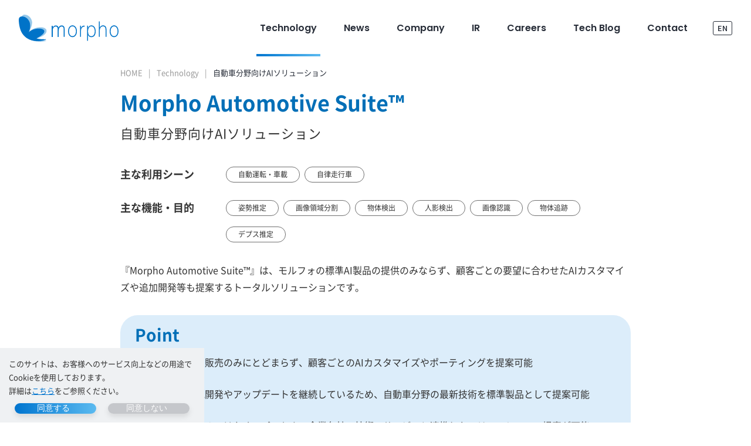

--- FILE ---
content_type: text/html; charset=UTF-8
request_url: https://www.morphoinc.com/technology/mas
body_size: 14802
content:
<!DOCTYPE html>

<html class="no-js" lang="ja">
	<head>
    <meta charset="utf-8">
    <meta name="viewport" content="width=device-width,initial-scale=1.0,minimum-scale=1.0,user-scalable=no">
    <meta http-equiv="X-UA-Compatible" content="IE=edge">
    <meta name="format-detection" content="telephone=no">
    <title>自動車分野向けAIソリューション | 技術・製品情報 | 株式会社モルフォ</title>
    <meta name="keywords" content="自動車分野向けAIソリューション,モルフォ,イメージングAI,画像処理技術,イメージングテクノロジー">
    <meta name="description" content="株式会社モルフォの 自動車分野向けAIソリューション ページです。モルフォは、高度なデジタル画像処理技術と最先端の人工知能（AI）／ディープラーニングが融合した「イメージングAI」で、社会のさまざまな分野に貢献していきます。">
    <link rel="shortcut icon" type="image/x-icon" href="/favicon.ico">
    <link rel="apple-touch-icon" href="/assets/images/common/singleicon.png">
		<link rel='dns-prefetch' href='//s.w.org' />
<link rel='stylesheet' id='wp-block-library-css'  href='https://www.morphoinc.com/zwj675qzb/wp-includes/css/dist/block-library/style.min.css?ver=5.5.17' media='all' />
<link rel='stylesheet' id='contact-form-7-css'  href='https://www.morphoinc.com/zwj675qzb/wp-content/plugins/contact-form-7/includes/css/styles.css?ver=5.3' media='all' />
<link rel='stylesheet' id='contact-form-7-confirm-css'  href='https://www.morphoinc.com/zwj675qzb/wp-content/plugins/contact-form-7-add-confirm/includes/css/styles.css?ver=5.1' media='all' />
<link rel='stylesheet' id='twentytwenty-style-css'  href='https://www.morphoinc.com/zwj675qzb/wp-content/themes/mopho/style.css?ver=20201102' media='all' />
<link rel='stylesheet' id='twentytwenty-print-style-css'  href='https://www.morphoinc.com/zwj675qzb/wp-content/themes/mopho/print.css?ver=20201102' media='print' />
<link rel='stylesheet' id='mw-wp-form-file-yubinbango-css'  href='https://www.morphoinc.com/zwj675qzb/wp-content/themes/mopho/css/yubinbango.css?ver=5.5.17' media='all' />
<script type='text/javascript' id='jquery-core-js-extra'>
/* <![CDATA[ */
var wpadcf7sl_public = {"ajaxurl":"https:\/\/www.morphoinc.com\/zwj675qzb\/wp-admin\/admin-ajax.php","nonce":"ce2bd73e07"};
/* ]]> */
</script>
<script type='text/javascript' src='https://www.morphoinc.com/zwj675qzb/wp-includes/js/jquery/jquery.js?ver=1.12.4-wp' id='jquery-core-js'></script>
<script type='text/javascript' id='mw-wp-form-file-yubinbango-js-extra'>
/* <![CDATA[ */
var Yubinbango = {"api_url":"https:\/\/www.morphoinc.com\/zwj675qzb\/wp-content\/themes\/mopho\/inc\/api_proxy.php"};
/* ]]> */
</script>
<script type='text/javascript' src='https://www.morphoinc.com/zwj675qzb/wp-content/themes/mopho/js/yubinbango.js?ver=5.5.17' id='mw-wp-form-file-yubinbango-js'></script>
<script type='text/javascript' src='https://www.morphoinc.com/zwj675qzb/wp-content/themes/mopho/assets/js/index.js?ver=20201102' id='twentytwenty-js-js' async></script>
<link rel="https://api.w.org/" href="https://www.morphoinc.com/wp-json/" /><link rel="alternate" type="application/json" href="https://www.morphoinc.com/wp-json/wp/v2/technology/12827" /><link rel="canonical" href="https://www.morphoinc.com/technology/mas" />
<link rel="alternate" type="application/json+oembed" href="https://www.morphoinc.com/wp-json/oembed/1.0/embed?url=https%3A%2F%2Fwww.morphoinc.com%2Ftechnology%2Fmas" />
<link rel="alternate" type="text/xml+oembed" href="https://www.morphoinc.com/wp-json/oembed/1.0/embed?url=https%3A%2F%2Fwww.morphoinc.com%2Ftechnology%2Fmas&#038;format=xml" />
	<script>document.documentElement.className = document.documentElement.className.replace( 'no-js', 'js' );</script>
	<style id="custom-background-css">
body.custom-background { background-color: #ffffff; }
</style>
	         <!-- OGP -->
         <meta property="og:title" content="自動車分野向けAIソリューション" />
         <meta property="og:description" content="" />
                  <meta property="og:url" content="https://www.morphoinc.com/technology/mas" />
         <meta property="og:type" content="article" />
         <meta property="og:site_name" content="モルフォ" />

         <!-- Twitter Card -->
         <meta name="twitter:card" content="summary_large_image" />
         <meta name="twitter:title" content="自動車分野向けAIソリューション" />
         <meta name="twitter:description" content="" />
                  <meta name="twitter:url" content="https://www.morphoinc.com/technology/mas" />

         <!-- 公式アカウント -->
         <meta name="twitter:site" content="@morpho_inc" />
             <link rel="stylesheet" href="/zwj675qzb/wp-content/themes/mopho/style.css?ver=20210810" media="all">
	</head>

    <body class="technology-template-default single single-technology postid-12827 custom-background wp-embed-responsive singular missing-post-thumbnail has-single-pagination not-showing-comments show-avatars footer-top-hidden reduced-spacing">
      <div id="cookieLicense">
      <p class="txt">このサイトは、お客様へのサービス向上などの用途でCookieを使用しております。<br>詳細は<a href="/privacy/#cookie">こちら</a>をご参照ください。</p>
      <div class="button">
        <div class="btn_contact no-padding">
          <div class="btn_contact__text c-icon--after">
            <button type="button" name="agree" value="同意する">同意する</button>
          </div>
        </div>
        <div class="btn_contact no-padding notAgree">
          <div class="btn_contact__text c-icon--after">
            <button type="button" name="notAgree" value="同意しない">同意しない</button>
          </div>
        </div>
      </div>
    </div>
    <script>
    var _trackingid;
    (function(){
      var cookie = document.getElementById('cookieLicense');
      var agreeBtn = cookie.querySelector('[name="agree"]');
      var notAgreeBtn = cookie.querySelector('[name="notAgree"]');
      var gaProperty = 'UA-104638946-1';
      var disableStr = 'ga-disable-' + gaProperty;
      cookie.style.display = 'none';
      initCookie();
      function changeAgree(status) {
        switch (status) {
          case 'true':
            setCookie('morpho-gdpr', 'OK');
            setTrackingApplication();
            break;
          case 'false':
            setCookie('morpho-gdpr', 'NG');
            window[disableStr] = true;
            break;
        }
        cookie.style.display = 'none';
      }

      function setTrackingApplication() {
        var tagScript = document.createElement('script');
        tagScript.src = 'https://www.googletagmanager.com/gtag/js?id=G-E59XVX81DW';
        tagScript.async = true;
        document.body.insertBefore(tagScript, document.body.firstElementChild);
        /* GA4 */
        window.dataLayer = window.dataLayer || [];
        function gtag(){dataLayer.push(arguments);}
        gtag('js', new Date());

        gtag('config', 'G-E59XVX81DW');

        /* Google Analytics */
        (function(i,s,o,g,r,a,m){i['GoogleAnalyticsObject']=r;i[r]=i[r]||function(){
          (i[r].q=i[r].q||[]).push(arguments)},i[r].l=1*new Date();a=s.createElement(o),
            m=s.getElementsByTagName(o)[0];a.async=1;a.src=g;m.parentNode.insertBefore(a,m)
        })(window,document,'script','https://www.google-analytics.com/analytics.js','ga');

        ga('create', gaProperty, 'auto');
        ga('send', 'pageview');

        /* listfinder */
        _trackingid = 'LFT-19062-1';
        (function() {
            var lft = document.createElement('script'); lft.type = 'text/javascript'; lft.async = true;
            lft.src = ('https:' == document.location.protocol ? 'https:' : 'http:') + '//track.list-finder.jp/js/ja/track.js';
            var snode = document.getElementsByTagName('script')[0]; snode.parentNode.insertBefore(lft, snode);
        })();
      }

      function setCookie(sName, sValue) {
        var path = '/';
        document.cookie = sName + '=' + encodeURIComponent(sValue) + '; expires=Thu, 31 Dec 2099 23:59:59 UTC; path=' + path;
      }

      function getCookie(sName) {
        var oRegex = new RegExp("(?:; )?" + sName + "=([^;]*);?");
        if (oRegex.test(document.cookie)) {
          return decodeURIComponent(RegExp["$1"]);
        } else {
          return 'Nothing';
        }
      }

      // cookieの有無判別
      function initCookie() {
        switch (getCookie('morpho-gdpr')) {
          case 'Nothing':
            cookie.style.display = 'block';
            break;
          case 'OK':
            setTrackingApplication();
          case 'NG':
            cookie.style.display = '';
            break;
        }
      }

      agreeBtn.addEventListener('click', function(){ changeAgree('true')});
      notAgreeBtn.addEventListener('click', function(){ changeAgree('false')});

    })()
    </script>
  
        <header class="c-header">
      <div class="header-main" id="header">
        <div class="header-logo"><a class="header-link" href="https://www.morphoinc.com/"><img class="image subpage"
              src="/assets/images/common/logo_normal.svg" alt="morpho" decoding="async"><img class="image top"
              src="/assets/images/common/logo_white.svg" alt="morpho" decoding="async"></a>
          <div class="header-hamburger js-hamburger"><span class="header-trigger-menu"></span></div>
        </div>
        <div class="c-nav-global" id="navGlobal">
          <div class="c-nav-global-in">
            <div class="nav-list">
              <div class="nav-item -technology">
                <a class="nav-link" href="https://www.morphoinc.com/technology/"><span class="text-link">Technology</span></a>
              </div>
              <div class="nav-item -news"><a class="nav-link" href="https://www.morphoinc.com/news/"><span class="text-link">News</span></a></div>
              <div class="nav-item -company">
                <div class="nav-link nav-has-sub js-gnavi"><span class="text-link">Company</span></div>
                <div class="gnav-submenu-lvl1 -submenu">
                  <div class="gnav-submenu-lvl1-inner">
                    <div class="gnav-submenu-lvl1-item-box -full">
                      <div class="gnav-submenu-lvl1-item"><a class="gnav-submenu-lvl1-link text-lvl1-ttl"
                          href="https://www.morphoinc.com/company/"><span class="text-lvl1-link">Company TOP</span></a></div>
                    </div>
                    <div class="gnav-submenu-lvl1-item-box -block">
                      <div class="gnav-submenu-lvl1-item-title">
                        <div class="gnav-submenu-lvl1-item-text">モルフォとは</div>
                      </div>
                      <div class="gnav-submenu-lvl1-item"><a class="gnav-submenu-lvl1-link no-border-top -bg-white"
                          href="https://www.morphoinc.com/company/vision/">
                          <div class="c-icon-01"></div><span class="text-lvl1-link">モルフォが見据える世界</span>
                        </a></div>
                      <div class="gnav-submenu-lvl1-item"><a class="gnav-submenu-lvl1-link no-border-top -bg-white"
                          href="https://www.morphoinc.com/company/businessfield/">
                          <div class="c-icon-03"></div><span class="text-lvl1-link">事業領域</span>
                        </a></div>
                      <div class="gnav-submenu-lvl1-item"><a class="gnav-submenu-lvl1-link no-border-top -bg-white"
                          href="https://www.morphoinc.com/company/technologysystem/">
                          <div class="c-icon-02"></div><span class="text-lvl1-link">技術体系</span>
                        </a></div>
                      <div class="gnav-submenu-lvl1-item"><a class="gnav-submenu-lvl1-link -bg-white"
                          href="https://www.morphoinc.com/company/imagingai/">
                          <div class="c-icon-04"></div><span class="text-lvl1-link">イメージングAIがもたらすこと</span>
                        </a></div>
                    </div>
                    <div class="gnav-submenu-lvl1-item-box -list">
                      <div class="gnav-submenu-lvl1-item"><a class="gnav-submenu-lvl1-link" href="https://www.morphoinc.com/company/message/"><span
                            class="text-lvl1-link">代表メッセージ</span></a></div>
                      <div class="gnav-submenu-lvl1-item"><a class="gnav-submenu-lvl1-link" href="https://www.morphoinc.com/company/info/"><span
                            class="text-lvl1-link">会社概要</span></a></div>
                      <div class="gnav-submenu-lvl1-item"><a class="gnav-submenu-lvl1-link no-border-top"
                          href="https://www.morphoinc.com/company/customer/"><span class="text-lvl1-link">主要取引先・パートナー</span></a></div>
                      <div class="gnav-submenu-lvl1-item"><a class="gnav-submenu-lvl1-link no-border-top"
                          href="https://www.morphoinc.com/company/history/"><span class="text-lvl1-link">沿革</span></a></div>
                      <div class="gnav-submenu-lvl1-item"><a class="gnav-submenu-lvl1-link no-border-top"
                          href="https://www.morphoinc.com/company/20th_anniversary" target="_blank"><span class="text-lvl1-link">20周年記念サイト</span>
                          <div class="c-new-window"></div>
                        </a></div>
                    </div>
                    <div class="gnav-submenu-lvl1-item-box -list">
                      <div class="gnav-submenu-lvl1-item"><a class="gnav-submenu-lvl1-link"
                          href="https://www.morphoinc.com/company/philosophy/"><span class="text-lvl1-link">経営理念</span></a></div>
                      <div class="gnav-submenu-lvl1-item"><a class="gnav-submenu-lvl1-link"
                          href="https://www.morphoinc.com/company/global/"><span
                            class="text-lvl1-link">グローバルネットワーク</span></a></div>
                      <div class="gnav-submenu-lvl1-item"><a class="gnav-submenu-lvl1-link no-border-top"
                          href="https://www.morphoinc.com/company/executive/"><span class="text-lvl1-link">役員紹介</span></a></div>
                      <div class="gnav-submenu-lvl1-item"><a class="gnav-submenu-lvl1-link no-border-top"
                          href="https://www.morphoinc.com/company/access/"><span class="text-lvl1-link">アクセス</span></a></div>
                      <div class="gnav-submenu-lvl1-item _bdb-none"><a class="gnav-submenu-lvl1-link no-border-top"
                          href="https://morphoinc.lmsg.jp/form/19062/iQHgz10W" target="_blank"><span class="text-lvl1-link">メルマガ登録</span></a></div>
                    </div>
                  </div>
                </div>
              </div>
              <div class="nav-item -ir">
                <div class="nav-link nav-has-sub js-gnavi"><span class="text-link">IR</span></div>
                <div class="gnav-submenu-lvl1 -submenu">
                  <div class="gnav-submenu-lvl1-inner">
                    <div class="gnav-submenu-lvl1-item"><a class="gnav-submenu-lvl1-link text-lvl1-ttl -sm"
                        href="https://www.morphoinc.com/ir/"><span class="text-lvl1-link">IR TOP</span></a></div>
                    <div class="gnav-submenu-lvl1-item"><a class="gnav-submenu-lvl1-link -sm" href="https://www.morphoinc.com/ir/news/"><span
                          class="text-lvl1-link">IRニュース</span></a></div>
                    <div class="gnav-submenu-lvl1-item"><a class="gnav-submenu-lvl1-link -sm" href="https://www.morphoinc.com/ir/message/"><span
                          class="text-lvl1-link">株主・投資家の皆様へ</span></a></div>
                    <div class="gnav-submenu-lvl1-item"><a class="gnav-submenu-lvl1-link -sm" href="https://www.morphoinc.com/ir/services/"><span
                          class="text-lvl1-link">業務の内容</span></a></div>
                    <div class="gnav-submenu-lvl1-item"><a class="gnav-submenu-lvl1-link -sm"
                        href="https://www.morphoinc.com/ir/financialhighlight/"><span class="text-lvl1-link">財務ハイライト</span></a></div>
                    <div class="gnav-submenu-lvl1-item"><a class="gnav-submenu-lvl1-link -sm" href="https://www.morphoinc.com/ir/library/"><span
                          class="text-lvl1-link">IRライブラリー</span></a></div>
                    <div class="gnav-submenu-lvl1-item"><a class="gnav-submenu-lvl1-link -sm" href="https://www.morphoinc.com/ir/calendar/"><span
                          class="text-lvl1-link">IRカレンダー</span></a></div>
                    <div class="gnav-submenu-lvl1-item"><a class="gnav-submenu-lvl1-link -sm" href="https://www.morphoinc.com/ir/info/"><span
                          class="text-lvl1-link">株式情報</span></a></div>
                    <div class="gnav-submenu-lvl1-item"><a class="gnav-submenu-lvl1-link -sm"
                        href="https://www.morphoinc.com/ir/notification/"><span class="text-lvl1-link">電子公告</span></a></div>
                    <div class="gnav-submenu-lvl1-item"><a class="gnav-submenu-lvl1-link -sm" href="https://www.morphoinc.com/ir/disclaimer/"><span
                          class="text-lvl1-link">免責事項</span></a></div>
                  </div>
                </div>
              </div>
              <div class="nav-item -careers"><a class="nav-link" href="https://www.morphoinc.com/careers/"><span class="text-link">Careers</span></a>
              </div>
              <div class="nav-item"><a class="nav-link" href="https://techblog.morphoinc.com/" target="_blank"><span
                    class="text-link">Tech Blog</span></a></div>
              <div class="nav-item -contact"><a class="nav-link" href="https://www.morphoinc.com/contact/"><span
                    class="text-link">Contact</span></a></div>
            </div>
            <div class="c-language-btn">
            <a class="button _is-in-active" href="https://www.morphoinc.com/">JP</a>
            <a class="button" href="https://www.morphoinc.com/en">EN</a>
            </div>
            <!-- /language-btn-->
            <div class="nav-close-btn"><a class="close-link" href="#">閉じる</a></div>
          </div>
        </div>
        <!-- /nav-global-->
      </div>
      <div class="c-menu-overlay"></div>
    </header>
    <!-- /header-->
      <div class="l-contents l-contents--no-hero">
      <div class="l-container-middle">
        <div class="p-breadcrumb">
          <ol class="p-breadcrumb__group">
            <li class="p-breadcrumb__item"><a class="p-breadcrumb__link" href="/">HOME</a></li>
            <li class="p-breadcrumb__item"><a class="p-breadcrumb__link" href="https://www.morphoinc.com/technology">Technology</a></li>
            <li class="p-breadcrumb__item">自動車分野向けAIソリューション</li>
          </ol>
        </div>

        <div class="l-section-tech-detail">
                      <h1 class="ttl-technology-detail-01">Morpho Automotive Suite&trade;</h1>
                    <p class="txt-technology-product">自動車分野向けAIソリューション</p>

          
                      <div class="l-section-tech-detail l-section-tech-detail--horizontal">
              <h2 class="ttl_02">主な利用シーン</h2>
              <ul class="c-list-tag">
                                  <li class="c-list-tag__item">
                    <span class="c-tag">自動運転・車載</span>
                  </li>
                                                    <li class="c-list-tag__item">
                    <span class="c-tag">自律走行車</span>
                  </li>
                                                </ul>
            </div>
          
                      <div class="l-section-tech-detail l-section-tech-detail--horizontal">
              <h2 class="ttl_02">主な機能・目的</h2>
              <ul class="c-list-tag">
                                  <li class="c-list-tag__item">
                    <span class="c-tag">姿勢推定</span>
                  </li>
                                                    <li class="c-list-tag__item">
                    <span class="c-tag">画像領域分割</span>
                  </li>
                                                    <li class="c-list-tag__item">
                    <span class="c-tag">物体検出</span>
                  </li>
                                                    <li class="c-list-tag__item">
                    <span class="c-tag">人影検出</span>
                  </li>
                                                    <li class="c-list-tag__item">
                    <span class="c-tag">画像認識</span>
                  </li>
                                                    <li class="c-list-tag__item">
                    <span class="c-tag">物体追跡</span>
                  </li>
                                                    <li class="c-list-tag__item">
                    <span class="c-tag">デプス推定</span>
                  </li>
                                                </ul>
            </div>
                    <div class="c-technology-content">

            <div class="c-technology-content__media"></div>                        <div class="c-technology-content__text">
              <div class="text_cmn"><p>『Morpho Automotive Suite™』は、モルフォの標準AI製品の提供のみならず、顧客ごとの要望に合わせたAIカスタマイズや追加開発等も提案するトータルソリューションです。</p>
</div>
            </div>
                      </div>
        </div>

				<!-- Pointセクション -->
                <div class="l-section-tech-detail l-section-tech-detail--point">
          <div class="l-section-tech-content">
            <h2 class="ttl_02 ttl_02--point">Point</h2>
          </div>
              <!-- l-section-tech-content -->
                    <div class="l-section-tech-content">
                                      <ul class="c-technology-point">
                                                <li class="c-technology-point__item"><span>標準製品の販売のみにとどまらず、顧客ごとのAIカスタマイズやポーティングを提案可能</span></li>
                                                                <li class="c-technology-point__item"><span>製品の新規開発やアップデートを継続しているため、自動車分野の最新技術を標準製品として提案可能</span></li>
                                                                <li class="c-technology-point__item"><span>モルフォのみではなく、パートナー企業各社の技術・サービスと連携したソリューションの提案が可能</span></li>
                                              </ul>
                                  </div>
                  </div>
        
                <div class="l-section-tech-detail">
          <div class="l-section-tech-content">
            <h2 class="ttl_02">詳細 </h2>
          </div>
          <!-- l-section-tech-content -->
                    <div class="l-section-tech-content"><div class="c-technology-content"><div class="c-technology-content__media"></div><div class="c-technology-content__text"><div class="text_cmn"><p>自動車OEM/Tier-1メーカー各社は、都度異なるハードウェア設計に合わせて、実装するAIや処理アルゴリズムを独自開発しています。そのため、モルフォの提供するAI/画像処理製品においても「既存製品をそのまま搭載・利用することが難しい」、「かといって1から開発することではコストがかかりすぎる」といったお困りごとが数多く見られます。</p>
<p>この市場ニーズに応えるため、顧客ごとのハードウェアに合わせたAIのカスタマイズやポーティング作業を都度承ります。 それが、トータルソリューション『Morpho Automotive Suite』です。</p>
<p>&nbsp;</p>
<p>※1：DMS（Driver Monitoring System）：車室内カメラによるドライバー状態検知システムの呼称、OMS（Occupant Monitoring System）：車室内全体の乗員状態検知システムの呼称</p>
<p>※2：AD（Autonomous Driving）：自動運転技術の呼称、ADAS（Advanced Driver-Assistance Systems）：先進運転支援システムの呼称</p>
<p>※3：テレマティクス：自動車がクラウドと通信し提供するサービスの呼称</p>
</div></div></div></div>
                  <div class="l-section-tech-content"><div class="c-technology-content"><div class="c-technology-content__media"><img decoding="async" src="https://www.morphoinc.com/zwj675qzb/wp-content/uploads/2024/05/自動車向けAIソリューションMorphoAutomotiveSuite_図.png" alt=""></div></div></div>
                  <div class="l-section-tech-content"><h3 class="ttl_03">モルフォ標準技術</h3><div class="c-technology-content"><div class="c-technology-content__media"></div><div class="c-technology-content__text"><div class="text_cmn"><p><strong>●画像処理・AI技術群</strong></p>
<p>モルフォの標準製品です。 今後も最先端技術を備えた製品開発を継続し、ラインナップを拡充していきます。</p>
</div></div></div></div>
                  <div class="l-section-tech-content"><div class="c-technology-content"><div class="c-technology-content__media"><img decoding="async" src="https://www.morphoinc.com/zwj675qzb/wp-content/uploads/2023/05/morpho姿勢推定技術、物体検出技術.png" alt=""></div><div class="c-technology-content__text"><div class="text_cmn"><p>＜AI技術例＞</p>
<p>・AI画像鮮鋭化技術『Morpho Deep Deblur™』：<a href="https://www.morphoinc.com/technology/mdd" target="_blank" rel="noopener">https://www.morphoinc.com/technology/mdd</a></p>
<p>・姿勢推定技術『Morpho Pose Estimator™ for DMS』：<a href="https://www.morphoinc.com/technology/poes" target="_blank" rel="noopener">https://www.morphoinc.com/technology/poes</a></p>
<p>・物体検出技術『Morpho Deep Detector™』：<a href="https://www.morphoinc.com/technology/deepd" target="_blank" rel="noopener">https://www.morphoinc.com/technology/deepd</a></p>
<p>・画像領域分割技術『Morpho Deep Segmentation™』：<a href="https://www.morphoinc.com/technology/dseg" target="_blank" rel="noopener">https://www.morphoinc.com/technology/dseg</a></p>
<p>・AI動画要約技術『Morpho Video Summary™』：<a href="https://www.morphoinc.com/technology/mvs" target="_blank" rel="noopener">https://www.morphoinc.com/technology/mvs</a></p>
</div></div></div></div>
                  <div class="l-section-tech-content"><div class="c-technology-content"><div class="c-technology-content__media"></div><div class="c-technology-content__text"><div class="text_cmn"><p><strong>● AI推論エンジン『SoftNeuro®』</strong></p>
<p>モルフォのディープラーニング推論エンジン『SoftNeuro』を各製品に内蔵することにより、幅広いSoCや各社AIアクセラレーターでのAI実行が可能となります（マルチプラットフォーム対応）。</p>
<p>例えば、自動車 車種によって様々な動作プラットフォームが存在する中で、デスクトップ環境で開発したAIを、任意のAIアクセラレーター（例：GPUやDSP）へ移植する作業が手軽に実現可能です。</p>
</div></div></div></div>
                  <div class="l-section-tech-content"><div class="c-technology-content"><div class="c-technology-content__media"><img decoding="async" src="https://www.morphoinc.com/zwj675qzb/wp-content/uploads/2023/05/SoftNeuro.png" alt=""></div><div class="c-technology-content__text"><div class="text_cmn"><p>・ディープラーニング推論エンジン『SoftNeuro』：<a href="https://www.morphoinc.com/technology/sie" target="_blank" rel="noopener">https://www.morphoinc.com/technology/sie</a></p>
</div></div></div></div>
                  <div class="l-section-tech-content"><h3 class="ttl_03">顧客要望に合わせたソリューション提案</h3><div class="c-technology-content"><div class="c-technology-content__media"></div><div class="c-technology-content__text"><div class="text_cmn"><p><strong>● AIカスタマイズ、アプリケーション開発、エッジデバイス向けポーティング、A-SPICE対応</strong></p>
<p>既存製品の提供にとどまらず、AIの追加学習やカスタマイズ、アプリケーション開発、各種品質対応などを顧客ごとに提案可能です。</p>
</div></div></div></div>
                  <div class="l-section-tech-content"><h3 class="ttl_03">顧客アプリケーション（例）</h3><div class="c-technology-content"><div class="c-technology-content__media"></div><div class="c-technology-content__text"><div class="text_cmn"><p>車載向けアプリケーションは、車室外カメラ（AD/ADAS）、車室内カメラ（DMS/OMS）、テレマティクス（クラウド連携サービス）に大別されます。モルフォの標準技術を活用し、各分野向けの画像処理・AIアプリケーションを開発可能です。</p>
<div class="btn_contact-group"><a class="p-benefit__item btn_contact u-max-w-310" href="https://docs.google.com/forms/d/e/1FAIpQLScYadWhOwUAX1EHUc1lG2z2B6tidR2TZp4WMdFIr2O1jKMD5Q/viewform"><span class="btn_contact__text c-icon--after c-icon--arrow-white">お問い合わせ</span></a></div>
</div></div></div></div>
                </div>
        <!-- l-section-tech-detail -->
        
        
        
        
        
          <div class="l-section-tech-detail">
    <h2 class="ttl_02">Webinar</h2>
    <div class="c-technology-content">
      <div class="c-technology-content__text">
        <div class="text_cmn">
          画像処理やAI技術の基礎や活用のポイントなどを紹介するWebinarを開催しています。<br>
          以下より、これまでに開催したWebinarを視聴できます。
        </div>
      </div>
    </div>
    <div class="c-technology-content">
      <a href="/webinar" class="p-webinar-banner">
        <p><span class="icon"></span>Webinar動画を見る</p>
      </a>
    </div>
  </div>
  
                              <div class="l-section-tech-detail">
              <h2 class="ttl_02">Learn Other Products</h2>
              <div class="c-list-relate">
                                  <div class="c-list-relate__item">
                    <a class="c-card-result" href="https://www.morphoinc.com/technology/dscanner">
                      
                                              <figure class="c-card-result__fig">
                          <img src="https://www.morphoinc.com/zwj675qzb/wp-content/uploads/2025/11/DScanner.png" 
                               alt="単眼カメラ距離推定技術">
                        </figure>
                      
                                              <p class="c-card-result__ttl-en">Morpho Distance Scanner™</p>
                                            
                      <h3 class="c-card-result__ttl sm">単眼カメラ距離推定技術</h3>
                    </a>
                  </div>
                                  <div class="c-list-relate__item">
                    <a class="c-card-result" href="https://www.morphoinc.com/technology/iqo">
                      
                                              <figure class="c-card-result__fig">
                          <img src="https://www.morphoinc.com/zwj675qzb/wp-content/uploads/2020/10/Morpho-Semantic-Filtering_thumbnail-scaled.jpg" 
                               alt="自動画像領域分割＆レタッチ技術">
                        </figure>
                      
                                              <p class="c-card-result__ttl-en">Morpho Semantic Filtering&trade;</p>
                                            
                      <h3 class="c-card-result__ttl sm">自動画像領域分割＆レタッチ技術</h3>
                    </a>
                  </div>
                                  <div class="c-list-relate__item">
                    <a class="c-card-result" href="https://www.morphoinc.com/technology/mvec">
                      
                                              <figure class="c-card-result__fig">
                          <img src="https://www.morphoinc.com/zwj675qzb/wp-content/uploads/2020/10/Morpho-Motion-Sensor_20151101-640_480.png" 
                               alt="動きベクトル検出技術">
                        </figure>
                      
                                              <p class="c-card-result__ttl-en">Morpho Motion Sensor&trade;</p>
                                            
                      <h3 class="c-card-result__ttl sm">動きベクトル検出技術</h3>
                    </a>
                  </div>
                                              </div>
            </div>
                  
        <!-- ナビゲーションボタン -->
        <div class="l-section-tech-detail">
          <div class="btn_contact-group">
            <a class="btn_contact" href="https://www.morphoinc.com/technology">
              <span class="btn_contact__text c-icon--after c-icon--arrow-white">Technology TOP</span>
            </a>
          </div>
        </div>
      </div>
    </div>

<!-- トップへ戻るボタン -->
<div id="page-top" class="c-page-top">
  <a href="#" class="c-page-top__link" aria-label="ページトップへ戻る">
    <div class="c-page-top__icon"></div>
  </a>
</div>

      <div class="c-footer">
      <div class="footer-content">
        <div class="footer-content-inner">
          <div class="c-footer-button"><a class="btn_contact -transparent -no-shadow button" href="https://www.morphoinc.com/contact/"><span class="btn_contact__text c-font-poppins c-icon--after c-icon--arrow-white text">Contact</span></a></div>
          <div class="c-footer-text">
            <p class="text">弊社技術・製品の導入をご検討の方、<br class="_d-md-none">弊社との共創に興味のある方など、<br>こちらからぜひお気軽にお問合せください。</p>
          </div>
        </div>
      </div>
    </div>
    <div class="c-footer c-footer--nav" id="footerfooter">
    <div class="footer-content-link">
      <div class="footer-box-logo"><a class="footer-logo-link" href="https://www.morphoinc.com/"><img class="image"
            src="/assets/images/common/logo_normal.svg" alt="morpho" decoding="async"></a></div>
      <div class="footer-box-link">
        <div class="footer-box-link-01">
          <div class="c-nav-footer-global" id="navFooterGlobal">
            <div class="nav-footer-list">
              <div class="nav-footer-item -technology"><a class="nav-footer-link _d-sm-none" href="https://www.morphoinc.com/technology/"><span
                    class="text-link _font-en">Technology</span></a>
                <div class="nav-footer-link nav-has-sub js-gnavi _d-md-none"><span
                    class="text-link _font-en">Technology</span></div>
                <div class="gnav-submenu-lvl1 -submenu">
                  <div class="gnav-submenu-lvl1-inner">
                    <div class="gnav-submenu-lvl1-item"><a class="gnav-submenu-lvl1-link" href="https://www.morphoinc.com/technology/"><span
                          class="text-lvl1-link">Technology TOP</span></a></div>
                    <div class="gnav-submenu-lvl1-wrapper">
                      <div class="gnav-submenu-lvl1-item"><a class="gnav-submenu-lvl1-link js-tab-link"
                          href="https://www.morphoinc.com/technology/#tab-01"><span class="text-lvl1-link _font-jp">利用シーンから探す</span></a></div>
                      <div class="gnav-submenu-lvl1-item"><a class="gnav-submenu-lvl1-link js-tab-link"
                          href="https://www.morphoinc.com/technology/#tab-02"><span class="text-lvl1-link _font-jp">機能・目的から探す</span></a></div>
                    </div>
                    <div class="gnav-submenu-lvl1-wrapper">
                      <div class="gnav-submenu-lvl1-item">
                        <div class="gnav-submenu-lvl1-link nav-has-sub js-gnavi"><span
                            class="text-lvl1-link _font-jp">Featuring Technology </span></div>
                        <div class="gnav-submenu-lvl2 -submenu">
                          <div class="gnav-submenu-lvl2-inner">
                            <div class="gnav-submenu-lvl2-item"><a class="gnav-submenu-lvl2-link"
                                href="https://www.morphoinc.com/featuringtechnology/softneuro/"><span
                                  class="text-lvl2-link">SoftNeuro</span></a></div>
                            <div class="gnav-submenu-lvl2-item"><a class="gnav-submenu-lvl2-link"
                                href="https://www.morphoinc.com/featuringtechnology/moviesolid/"><span
                                  class="text-lvl2-link">MovieSolid</span></a></div>
                            <div class="gnav-submenu-lvl2-item"><a class="gnav-submenu-lvl2-link"
                                href="https://www.morphoinc.com/featuringtechnology/photosolid/"><span
                                  class="text-lvl2-link">PhotoSolid</span></a></div>
                            <div class="gnav-submenu-lvl2-item"><a class="gnav-submenu-lvl2-link"
                                href="https://www.morphoinc.com/featuringtechnology/semanticfiltering/"><span
                                  class="text-lvl2-link">Morpho Semantic Filtering</span></a></div>
                          </div>
                        </div>
                      </div>
                      <div class="gnav-submenu-lvl1-item">
                        <div class="gnav-submenu-lvl1-link nav-has-sub js-gnavi"><span
                            class="text-lvl1-link _font-jp">活用事例</span></div>
                        <div class="gnav-submenu-lvl2 -submenu">
                          <div class="gnav-submenu-lvl2-inner">
                            <div class="gnav-submenu-lvl2-item"><a class="gnav-submenu-lvl2-link"
                                href="https://www.morphoinc.com/case/smartdevice/"><span class="text-lvl2-link">スマートデバイス</span></a>
                            </div>
                            <div class="gnav-submenu-lvl2-item"><a class="gnav-submenu-lvl2-link"
                                href="https://www.morphoinc.com/case/semiconductor/"><span class="text-lvl2-link">半導体</span></a></div>
                            <div class="gnav-submenu-lvl2-item"><a class="gnav-submenu-lvl2-link"
                                href="https://www.morphoinc.com/case/automotive/"><span class="text-lvl2-link">車載</span></a></div>
                            <div class="gnav-submenu-lvl2-item"><a class="gnav-submenu-lvl2-link _no-bdr-top"
                                href="https://www.morphoinc.com/case/medical/"><span class="text-lvl2-link">メディカル</span></a>
                            </div>
                            <div class="gnav-submenu-lvl2-item"><a class="gnav-submenu-lvl2-link _no-bdr-top"
                                href="https://www.morphoinc.com/case/digitalmedia/"><span class="text-lvl2-link">映像・放送</span></a></div>
                            <div class="gnav-submenu-lvl2-item"><a class="gnav-submenu-lvl2-link _no-bdr-top"
                                href="https://www.morphoinc.com/case/iot/"><span class="text-lvl2-link">IoT</span></a></div>
                          </div>
                        </div>
                      </div>
                    </div>
                  </div>
                </div>
              </div>
              <div class="nav-footer-item"><a class="nav-footer-link" href="https://www.morphoinc.com/news/"><span
                    class="text-link _font-en">News</span></a></div>
              <div class="nav-footer-item"><a class="nav-footer-link _d-sm-none" href="https://www.morphoinc.com/company/"><span
                    class="text-link _font-en">Company</span></a>
                <div class="nav-footer-link nav-has-sub js-gnavi _d-md-none"><span
                    class="text-link _font-en">Company</span></div>
                <div class="gnav-submenu-lvl1 -submenu">
                  <div class="gnav-submenu-lvl1-inner">
                    <div class="gnav-submenu-lvl1-item"><a class="gnav-submenu-lvl1-link" href="https://www.morphoinc.com/company/"><span
                          class="text-lvl1-link">Company TOP</span></a></div>
                    <div class="gnav-submenu-lvl1-item"><a class="gnav-submenu-lvl1-link" href="https://www.morphoinc.com/company/vision/"><span
                          class="text-lvl1-link">モルフォが見据える世界</span></a></div>
                    <div class="gnav-submenu-lvl1-item"><a class="gnav-submenu-lvl1-link"
                        href="https://www.morphoinc.com/company/businessfield/"><span class="text-lvl1-link">事業領域</span></a></div>
                    <div class="gnav-submenu-lvl1-item"><a class="gnav-submenu-lvl1-link"
                        href="https://www.morphoinc.com/company/technologysystem/"><span class="text-lvl1-link">技術体系</span></a></div>
                    <div class="gnav-submenu-lvl1-item"><a class="gnav-submenu-lvl1-link"
                        href="https://www.morphoinc.com/company/imagingai/"><span class="text-lvl1-link">イメージングAIがもたらすこと</span></a></div>
                    <div class="gnav-submenu-lvl1-item"><a class="gnav-submenu-lvl1-link" href="https://www.morphoinc.com/company/message/"><span
                          class="text-lvl1-link">代表メッセージ</span></a></div>
                    <div class="gnav-submenu-lvl1-item"><a class="gnav-submenu-lvl1-link" href="https://www.morphoinc.com/company/info/"><span
                          class="text-lvl1-link">会社概要</span></a></div>
                    <div class="gnav-submenu-lvl1-item"><a class="gnav-submenu-lvl1-link" href="https://www.morphoinc.com/company/customer/"><span
                          class="text-lvl1-link">主要取引先・パートナー</span></a></div>
                    <div class="gnav-submenu-lvl1-item"><a class="gnav-submenu-lvl1-link" href="https://www.morphoinc.com/company/history/"><span
                          class="text-lvl1-link">沿革</span></a></div>
                    <div class="gnav-submenu-lvl1-item"><a class="gnav-submenu-lvl1-link" href="https://www.morphoinc.com/15thanniversary/"
                        target="_blank"><span class="text-lvl1-link">15周年記念サイト</span>
                        <div class="c-new-window"></div>
                      </a></div>
                    <div class="gnav-submenu-lvl1-item"><a class="gnav-submenu-lvl1-link"
                        href="https://www.morphoinc.com/company/philosophy/"><span class="text-lvl1-link">経営理念</span></a></div>
                    <div class="gnav-submenu-lvl1-item"><a class="gnav-submenu-lvl1-link" href="https://www.morphoinc.com/company/global/"><span
                          class="text-lvl1-link">グローバルネットワーク</span></a></div>
                    <div class="gnav-submenu-lvl1-item"><a class="gnav-submenu-lvl1-link"
                        href="https://www.morphoinc.com/company/executive/"><span class="text-lvl1-link">役員紹介</span></a></div>
                    <div class="gnav-submenu-lvl1-item"><a class="gnav-submenu-lvl1-link" href="https://www.morphoinc.com/company/access/"><span
                          class="text-lvl1-link">アクセス</span></a></div>
                    <div class="gnav-submenu-lvl1-item"><a class="gnav-submenu-lvl1-link" href="https://www.morphoinc.com/assets/pdf/morpho_companyprofile_JP2020.pdf"
                        target="_blank"><span class="text-lvl1-link">会社案内パンフレット</span>
                        <div class="c-pdf"></div>
                      </a></div>
                  </div>
                </div>
              </div>
              <div class="nav-footer-item"><a class="nav-footer-link _d-sm-none" href="https://www.morphoinc.com/ir/"><span
                    class="text-link _font-en">IR</span></a>
                <div class="nav-footer-link nav-has-sub js-gnavi _d-md-none"><span class="text-link _font-en">IR</span>
                </div>
                <div class="gnav-submenu-lvl1 -submenu">
                  <div class="gnav-submenu-lvl1-inner">
                    <div class="gnav-submenu-lvl1-item"><a class="gnav-submenu-lvl1-link" href="https://www.morphoinc.com/ir/"><span
                          class="text-lvl1-link">IR TOP</span></a></div>
                    <div class="gnav-submenu-lvl1-item"><a class="gnav-submenu-lvl1-link" href="https://www.morphoinc.com/ir/news/"><span
                          class="text-lvl1-link">IRニュース</span></a></div>
                    <div class="gnav-submenu-lvl1-item"><a class="gnav-submenu-lvl1-link" href="https://www.morphoinc.com/ir/message/"><span
                          class="text-lvl1-link">株主・投資家の皆様へ</span></a></div>
                    <div class="gnav-submenu-lvl1-item"><a class="gnav-submenu-lvl1-link" href="https://www.morphoinc.com/ir/services/"><span
                          class="text-lvl1-link">業務の内容</span></a></div>
                    <div class="gnav-submenu-lvl1-item"><a class="gnav-submenu-lvl1-link"
                        href="https://www.morphoinc.com/ir/financialhighlight/"><span class="text-lvl1-link">財務ハイライト</span></a></div>
                    <div class="gnav-submenu-lvl1-item"><a class="gnav-submenu-lvl1-link" href="https://www.morphoinc.com/ir/library/"><span
                          class="text-lvl1-link">IRライブラリー</span></a></div>
                    <div class="gnav-submenu-lvl1-item"><a class="gnav-submenu-lvl1-link" href="https://www.morphoinc.com/ir/calendar/"><span
                          class="text-lvl1-link">IRカレンダー</span></a></div>
                    <div class="gnav-submenu-lvl1-item"><a class="gnav-submenu-lvl1-link" href="https://www.morphoinc.com/ir/info/"><span
                          class="text-lvl1-link">株式情報</span></a></div>
                    <div class="gnav-submenu-lvl1-item"><a class="gnav-submenu-lvl1-link" href="https://www.morphoinc.com/ir/notification/"><span
                          class="text-lvl1-link">電子公告</span></a></div>
                    <div class="gnav-submenu-lvl1-item"><a class="gnav-submenu-lvl1-link" href="https://www.morphoinc.com/ir/disclaimer/"><span
                          class="text-lvl1-link">免責事項</span></a></div>
                  </div>
                </div>
              </div>
              <div class="nav-footer-item"><a class="nav-footer-link" href="https://www.morphoinc.com/careers/"><span
                    class="text-link _font-en">Careers</span></a></div>
              <div class="nav-footer-item"><a class="nav-footer-link" href="https://techblog.morphoinc.com/"
                  target="_blank"><span class="text-link _font-en">Tech Blog</span></a></div>
              <div class="nav-footer-item"><a class="nav-footer-link" href="https://www.morphoinc.com/contact/"><span
                    class="text-link _font-en">Contact</span></a></div>
            </div>
          </div>
          <!-- /nav-global-->
        </div>
        <div class="footer-box-link-02">
          <div class="c-nav-subfooter">
            <div class="c-nav-subfooter-inner">
              <div class="c-nav-subfooter-list">
                <div class="c-nav-subfooter-item"><a class="c-nav-subfooter-link" href="https://www.morphoinc.com/sitemap/"><span
                      class="c-nav-subfooter-text">サイトマップ</span></a></div>
                <div class="c-nav-subfooter-item"><a class="c-nav-subfooter-link" href="https://www.morphoinc.com/privacy/"><span
                      class="c-nav-subfooter-text">個人情報の取扱いについて</span></a></div>
                <div class="c-nav-subfooter-item"><a class="c-nav-subfooter-link" href="https://www.morphoinc.com/security/"><span
                      class="c-nav-subfooter-text">情報セキュリティ 基本方針</span></a></div>
                <div class="c-nav-subfooter-item"><a class="c-nav-subfooter-link" href="https://www.morphoinc.com/transaction/"><span
                      class="c-nav-subfooter-text">特定商取引法に基づく表示</span></a></div>
                <div class="c-nav-subfooter-item _d-md-none"><a class="c-nav-subfooter-link" href="https://www.morphoinc.com/compliance/"><span
                      class="c-nav-subfooter-text">コンプライアンスポリシー</span></a></div>
                <div class="c-nav-subfooter-item _d-md-none"><a class="c-nav-subfooter-link" href="https://www.morphoinc.com/ethics/"><span
                      class="c-nav-subfooter-text">企業倫理行動規範</span></a></div>
                <div class="c-nav-subfooter-item _d-md-none"><a class="c-nav-subfooter-link" href="https://www.morphoinc.com/internalcontrol/"><span
                      class="c-nav-subfooter-text">内部統制に関する基本方針</span></a></div>
              </div>
              <div class="c-nav-subfooter-list _d-sm-none">
                <div class="c-nav-subfooter-item"><a class="c-nav-subfooter-link" href="https://www.morphoinc.com/compliance/"><span
                      class="c-nav-subfooter-text">コンプライアンスポリシー</span></a></div>
                <div class="c-nav-subfooter-item"><a class="c-nav-subfooter-link" href="https://www.morphoinc.com/ethics/"><span
                      class="c-nav-subfooter-text">企業倫理行動規範</span></a></div>
                <div class="c-nav-subfooter-item"><a class="c-nav-subfooter-link" href="https://www.morphoinc.com/internalcontrol/"><span
                      class="c-nav-subfooter-text">内部統制に関する基本方針</span></a></div>
              </div>
            </div>
          </div>
        </div>
        <div class="footer-box-link-03">
          <div class="c-nav-social">
            <div class="c-nav-social-inner">
              <div class="c-nav-social-list">
                <div class="c-nav-social-item -x"><a class="c-nav-social-link" href="https://twitter.com/morpho_inc" target="_blank"><span class="c-nav-social-text">X</span></a></div>
                <div class="c-nav-social-item -facebook"><a class="c-nav-social-link" href="https://www.facebook.com/morphoinc" target="_blank"><span class="c-nav-social-text">Facebook</span></a></div>
                <div class="c-nav-social-item -linkedin"><a class="c-nav-social-link" href="https://jp.linkedin.com/company/morpho-inc" target="_blank"><span class="c-nav-social-text">Linkedin</span></a></div>
                <div class="c-nav-social-item -youtube"><a class="c-nav-social-link" href="https://www.youtube.com/channel/UCenliKtvg9CqnBpWs6wYJsQ" target="_blank"><span class="c-nav-social-text">Youtube</span></a></div>
              </div>
            </div>
          </div>
        </div>
      </div>
    </div>
    <div class="c-copyright">
      <p class="c-copyright-text">Copyright&copy; Morpho, Inc. All rights reserved.</p>
    </div>
  </div>
  <!-- /footer-->
	<script type='text/javascript' id='contact-form-7-js-extra'>
/* <![CDATA[ */
var wpcf7 = {"apiSettings":{"root":"https:\/\/www.morphoinc.com\/wp-json\/contact-form-7\/v1","namespace":"contact-form-7\/v1"}};
/* ]]> */
</script>
<script type='text/javascript' src='https://www.morphoinc.com/zwj675qzb/wp-content/plugins/contact-form-7/includes/js/scripts.js?ver=5.3' id='contact-form-7-js'></script>
<script type='text/javascript' src='https://www.morphoinc.com/zwj675qzb/wp-includes/js/jquery/jquery.form.min.js?ver=4.2.1' id='jquery-form-js'></script>
<script type='text/javascript' src='https://www.morphoinc.com/zwj675qzb/wp-content/plugins/contact-form-7-add-confirm/includes/js/scripts.js?ver=5.1' id='contact-form-7-confirm-js'></script>
<script type='text/javascript' src='https://www.morphoinc.com/zwj675qzb/wp-content/plugins/cf7-form-submission-limit-wpappsdev/assets/js/wpadcf7sl-public.js?ver=1602217804' id='wpadcf7sl-public-js'></script>
<script type='text/javascript' src='https://www.morphoinc.com/zwj675qzb/wp-includes/js/wp-embed.min.js?ver=5.5.17' id='wp-embed-js'></script>
	<script>
	/(trident|msie)/i.test(navigator.userAgent)&&document.getElementById&&window.addEventListener&&window.addEventListener("hashchange",function(){var t,e=location.hash.substring(1);/^[A-z0-9_-]+$/.test(e)&&(t=document.getElementById(e))&&(/^(?:a|select|input|button|textarea)$/i.test(t.tagName)||(t.tabIndex=-1),t.focus())},!1);
	</script>
	    <script src="/assets/js/app.js?20211027"></script>
  	</body>
</html>


--- FILE ---
content_type: text/css
request_url: https://www.morphoinc.com/zwj675qzb/wp-content/themes/mopho/css/yubinbango.css?ver=5.5.17
body_size: 144
content:
#addr_list {
	position: absolute;
	background-color: #fff;
	list-style-type: none;
	border: 1px solid #bbb;
	box-shadow: 0px 2px 6px 2px rgba(0,0,0,0.3);
	padding: 5px 10px;
}

.mw_wp_form_preview .conf_hide {
	display: none;
}


--- FILE ---
content_type: text/css
request_url: https://www.morphoinc.com/assets/css/add.css?=ver20211027
body_size: 860
content:
.businessfield_img_figure{
    max-width: 540px;
    margin: auto;
}

.item_right{
    text-align: right;
}

.item_small{
    font-size: 14px;
}

.item_small_mt{
    margin-top: 15px;
}

.item_text{
    line-height: 1.3;
}

.privacy_handling_section {
    margin-top: 40px;
}

.privacy_ol{
    counter-reset: section;
}

.privacy_ol .ol_01__item:before{
    content : counters(section, '.');
    counter-increment : section;
}

.privacy_ol_item_child{
    padding-left:30px;
    margin-top: 20px;
}

.privacy_ol_item_grandchild{
    padding-left: 45px;
}

.ul_03__item{
    position: relative;
    padding-left: 20px;
}

.ul_03__item:before{
    content: '・';
    position: absolute;
    top: 0;
    left: 0;
}

.privacy_ol_item_notice{
    margin-left: -50px;
}

@media (max-width: 897px){
    .c-hero__multiple{
        height: auto;
        padding: 1rem 0.5rem;
    }

    .c-hero__multiple .c-hero__ttl{
        font-size: 3rem;
    }
}


--- FILE ---
content_type: image/svg+xml
request_url: https://www.morphoinc.com/assets/images/common/ico_company_01.svg
body_size: 7399
content:
<svg xmlns="http://www.w3.org/2000/svg" xmlns:xlink="http://www.w3.org/1999/xlink" width="89.294" height="67.673" viewBox="0 0 89.294 67.673">
  <defs>
    <linearGradient id="linear-gradient" x1="0.5" x2="0.5" y2="1" gradientUnits="objectBoundingBox">
      <stop offset="0" stop-color="#0075cf"/>
      <stop offset="1" stop-color="#1283d6"/>
    </linearGradient>
  </defs>
  <g id="icon" transform="translate(-124.342 -398.255)">
    <path id="パス_127" data-name="パス 127" d="M195.408,473.6a.6.6,0,0,1-.547-.358l-4.181-9.558a.6.6,0,0,1-.032-.385l4.181-16.726a.6.6,0,0,1,1.159,0l4.181,16.726a.6.6,0,0,1-.032.385l-4.181,9.558A.6.6,0,0,1,195.408,473.6Zm-3.552-10.208,3.552,8.12,3.552-8.12-3.552-14.21Z" transform="translate(-26.69 -19.272)" fill="url(#linear-gradient)"/>
    <path id="パス_128" data-name="パス 128" d="M147.939,451.582a.6.6,0,0,1-.228-.045l-10.155-4.181a.6.6,0,0,1-.369-.524l-.589-12.369-8.858-12.4a.6.6,0,0,1-.041-.628.586.586,0,0,1,.544-.316l20.907.6a.6.6,0,0,1,.425.195l19.209,21.13a.6.6,0,0,1,.137.547l-1.747,6.988a.6.6,0,0,1-.562.452l-18.656.556Zm-9.576-5.186,9.685,3.988,18.078-.538,1.56-6.238L148.862,422.9l-19.451-.556,8.261,11.566a.6.6,0,0,1,.111.319Z" transform="translate(-1.324 -9.205)" fill="url(#linear-gradient)"/>
    <path id="パス_129" data-name="パス 129" d="M143.823,455.858a.6.6,0,0,1-.229-1.149l22.177-9.236-22.6-2.162a.6.6,0,1,1,.113-1.189l24.98,2.389a.6.6,0,0,1,.173,1.146l-24.383,10.155A.6.6,0,0,1,143.823,455.858Z" transform="translate(-7.363 -17.662)" fill="url(#linear-gradient)"/>
    <path id="パス_130" data-name="パス 130" d="M147.939,451.583a.6.6,0,0,1-.424-1.018l13.615-13.719-33.145-14.583a.6.6,0,1,1,.481-1.094l33.94,14.934a.6.6,0,0,1,.183.968l-12.325,12.418,17.869-6.605A.6.6,0,1,1,168.55,444l-20.4,7.543A.6.6,0,0,1,147.939,451.583Z" transform="translate(-1.323 -9.206)" fill="url(#linear-gradient)"/>
    <path id="パス_131" data-name="パス 131" d="M155.9,494.489a.6.6,0,0,1-.6-.6V475.616a.6.6,0,0,1,.36-.548l12.845-5.563a.6.6,0,0,1,.815.4l3.971,15.216,3.862-15.478a.6.6,0,1,1,1.159.29l-4.426,17.737a.586.586,0,0,1-.06.158h0l-.011.018h0v0h0a.611.611,0,0,1-.1.119l-4.408,4.375a.594.594,0,0,1-.331.167l-12.991,1.973A.586.586,0,0,1,155.9,494.489Zm.6-18.481V493.2l12.112-1.84,4.033-4-4.3-16.474Z" transform="translate(-12.468 -28.561)" fill="url(#linear-gradient)"/>
    <path id="パス_132" data-name="パス 132" d="M168.9,496.445h-.035a.6.6,0,0,1-.433-.224l-12.991-16.3a.6.6,0,0,1,.8-.865l17.407,11.918a.6.6,0,0,1,.084.917l-4.416,4.383A.6.6,0,0,1,168.9,496.445ZM158.854,482.29l10.093,12.664,3.431-3.405Z" transform="translate(-12.468 -32.491)" fill="url(#linear-gradient)"/>
    <path id="パス_133" data-name="パス 133" d="M194.659,447.282a.6.6,0,0,1-.543-.348l-3.432-7.487a.6.6,0,1,1,1.086-.5l3.432,7.487a.6.6,0,0,1-.543.846Z" transform="translate(-26.69 -16.245)" fill="url(#linear-gradient)"/>
    <path id="パス_134" data-name="パス 134" d="M221.5,451.583h-.018l-18.657-.556a.6.6,0,0,1-.562-.452l-1.747-6.988a.6.6,0,0,1,.138-.547l19.209-21.13a.6.6,0,0,1,.425-.195l20.907-.6a.576.576,0,0,1,.544.316.6.6,0,0,1-.041.628l-8.858,12.4-.589,12.369a.6.6,0,0,1-.369.524l-10.155,4.181A.6.6,0,0,1,221.5,451.583Zm-18.188-1.737,18.078.538,9.686-3.988.579-12.165a.593.593,0,0,1,.111-.319l8.261-11.566-19.452.556-18.823,20.706Z" transform="translate(-30.666 -9.206)" fill="url(#linear-gradient)"/>
    <path id="パス_135" data-name="パス 135" d="M235.82,455.858a.6.6,0,0,1-.229-.046l-24.383-10.155a.6.6,0,0,1,.173-1.146l24.98-2.389a.6.6,0,0,1,.114,1.189l-22.6,2.162,22.177,9.236a.6.6,0,0,1-.23,1.149Z" transform="translate(-34.829 -17.662)" fill="url(#linear-gradient)"/>
    <path id="パス_136" data-name="パス 136" d="M221.5,451.583a.6.6,0,0,1-.207-.037L200.892,444a.6.6,0,1,1,.414-1.121l17.869,6.605L206.85,437.07a.6.6,0,0,1,.183-.968l33.941-14.934a.6.6,0,0,1,.481,1.094l-33.145,14.583,13.615,13.719a.6.6,0,0,1-.424,1.018Z" transform="translate(-30.665 -9.206)" fill="url(#linear-gradient)"/>
    <path id="パス_137" data-name="パス 137" d="M225.859,494.489a.578.578,0,0,1-.09-.007l-12.991-1.973a.6.6,0,0,1-.332-.167l-4.408-4.375a.607.607,0,0,1-.17-.3l-4.426-17.737a.6.6,0,1,1,1.159-.29l3.862,15.479,3.971-15.217a.6.6,0,0,1,.816-.4l12.845,5.563a.6.6,0,0,1,.36.548v18.275a.6.6,0,0,1-.6.6Zm-12.709-3.132,12.111,1.84V476.008l-11.846-5.129-4.3,16.474Z" transform="translate(-31.843 -28.562)" fill="url(#linear-gradient)"/>
    <path id="パス_138" data-name="パス 138" d="M215.854,496.445a.6.6,0,0,1-.421-.173l-4.416-4.383a.6.6,0,0,1,.083-.917l17.408-11.918a.6.6,0,0,1,.8.865l-12.992,16.3a.594.594,0,0,1-.432.224Zm-3.483-4.9,3.431,3.405,10.093-12.664Z" transform="translate(-34.828 -32.491)" fill="url(#linear-gradient)"/>
    <path id="パス_139" data-name="パス 139" d="M199.509,447.282a.6.6,0,0,1-.543-.846l3.433-7.487a.6.6,0,1,1,1.086.5l-3.432,7.487A.6.6,0,0,1,199.509,447.282Z" transform="translate(-30.026 -16.245)" fill="url(#linear-gradient)"/>
    <g id="グループ_78" data-name="グループ 78" transform="translate(124.342 443.964)">
      <path id="パス_140" data-name="パス 140" d="M127.278,491.474a.6.6,0,0,1-.518-.9l7.946-13.792a.6.6,0,0,1,1.113.256l.823,11.718a.6.6,0,0,1-.458.624l-8.769,2.073A.639.639,0,0,1,127.278,491.474Zm7.487-12.4-6.279,10.9,6.93-1.638Z" transform="translate(-125.283 -475.464)" fill="url(#linear-gradient)"/>
      <circle id="楕円形_19" data-name="楕円形 19" cx="1.994" cy="1.994" r="1.994" transform="translate(0 13.418)" fill="url(#linear-gradient)"/>
      <circle id="楕円形_20" data-name="楕円形 20" cx="1.621" cy="1.621" r="1.621" transform="translate(8.319)" fill="url(#linear-gradient)"/>
      <circle id="楕円形_21" data-name="楕円形 21" cx="1.618" cy="1.618" r="1.618" transform="translate(9.145 11.685)" fill="url(#linear-gradient)"/>
    </g>
    <g id="グループ_79" data-name="グループ 79" transform="translate(200.551 449.374)">
      <path id="パス_141" data-name="パス 141" d="M255.078,496.372a.6.6,0,0,1-.6-.583l-.222-9.007a.6.6,0,0,1,.989-.466l9.47,8.227a.6.6,0,0,1-.342,1.046l-9.248.781Zm.408-8.266.173,7.019,7.207-.608Z" transform="translate(-252.861 -484.773)" fill="url(#linear-gradient)"/>
      <circle id="楕円形_22" data-name="楕円形 22" cx="1.994" cy="1.994" r="1.994" fill="url(#linear-gradient)"/>
      <circle id="楕円形_23" data-name="楕円形 23" cx="1.621" cy="1.621" r="1.621" transform="translate(9.844 8.6)" fill="url(#linear-gradient)"/>
      <circle id="楕円形_24" data-name="楕円形 24" cx="1.618" cy="1.618" r="1.618" transform="translate(0.635 9.392)" fill="url(#linear-gradient)"/>
    </g>
    <g id="グループ_80" data-name="グループ 80" transform="translate(173.308 398.254)">
      <path id="パス_142" data-name="パス 142" d="M210.055,407.789a.6.6,0,0,1-.581-.462L207.9,400.56a.6.6,0,0,1,.882-.651l10.6,6.17a.6.6,0,0,1-.261,1.112l-9.035.6Zm-.674-6.152,1.142,4.925,6.577-.434Z" transform="translate(-206.949 -398.888)" fill="url(#linear-gradient)"/>
      <circle id="楕円形_25" data-name="楕円形 25" cx="1.537" cy="1.537" r="1.537" transform="translate(0)" fill="url(#linear-gradient)"/>
      <circle id="楕円形_26" data-name="楕円形 26" cx="1.249" cy="1.249" r="1.249" transform="translate(10.893 6.458)" fill="url(#linear-gradient)"/>
      <circle id="楕円形_27" data-name="楕円形 27" cx="1.247" cy="1.247" r="1.247" transform="translate(1.888 7.056)" fill="url(#linear-gradient)"/>
    </g>
  </g>
</svg>


--- FILE ---
content_type: application/javascript
request_url: https://www.morphoinc.com/zwj675qzb/wp-content/plugins/cf7-form-submission-limit-wpappsdev/assets/js/wpadcf7sl-public.js?ver=1602217804
body_size: 754
content:
(function($) {
	'use strict';

	document.addEventListener( 'wpcf7submit', function( event ) {
		var apiResponse = event.detail.apiResponse;
		var contactFormId = event.detail.contactFormId;
		if( apiResponse.status == "validation_failed" ) {
			var invalidFields = apiResponse.invalidFields;
			var message = '';
			$.each( invalidFields, function( index, value ) {
			    if( value.into == "span.wpcf7-form-control-wrap.formid" + contactFormId ) {
			    	message = value.message;
			    }
			});
			if( message != '' ) {
				var response = $('.wpcf7-response-output.wpcf7-display-none');
				var str = '<div class="wpcf7-response-output wpcf7-validation-errors" style="margin-left:0px" role="alert">Form submission is over.</div>';
				response.before( str );
				response.remove();
			}
		}
	}, false );
})(jQuery);


--- FILE ---
content_type: image/svg+xml
request_url: https://www.morphoinc.com/assets/images/common/logo_white.svg
body_size: 3326
content:
<?xml version="1.0" encoding="utf-8"?>
<!-- Generator: Adobe Illustrator 24.1.0, SVG Export Plug-In . SVG Version: 6.00 Build 0)  -->
<svg version="1.1" id="レイヤー_1" xmlns="http://www.w3.org/2000/svg" xmlns:xlink="http://www.w3.org/1999/xlink" x="0px"
	 y="0px" viewBox="0 0 314 85" style="enable-background:new 0 0 314 85;" xml:space="preserve">
<style type="text/css">
	.st0{fill:#96C8EA;}
	.st1{fill:#0073C8;}
	.st2{fill:#FFFFFF;}
</style>
<g>
	<path class="st0" d="M67.5,70.8c-9.3,3.8-12.2,4.1-12.2,4.1c7.5,3,19.5,5.5,25.5,6.1c0,0,3.2,0.3,4.5,0.4l0,0
		c0.4,0,0.6,0.2,0.7,0.4c0,0.2,0,0.4-0.2,0.5c-1,0.7-5.3,1.4-5.8,1.5c-7.6,1.2-15,1.5-21.7,0.8h0c-12.6-1.2-23.5-5.5-32.2-12.8
		C19,66.1,13.6,58.4,10.8,50.4C5.3,35,7.6,11.3,9.2,6.2c1.9-5.7,7.1-6.1,7.1-6.1c1.3-0.2,2.6-0.1,3.9,0c5.7,0.5,11.2,3.6,15.4,8.5
		c3.8,4.4,6,10,6.3,15.2C42.5,35.5,33,53,33.4,52.5c0,0,14.9-13.3,35.3-12.9c0,0,10.2-0.1,15.2,4.5c0,0,2.8,2.2,3.4,5.1
		c0,0,2.1,7.8-8.9,15.7C78.4,64.9,74.6,67.9,67.5,70.8z"/>
	<path class="st1" d="M58.2,83.3c-12.7,0-23.9-3.3-33.3-9.7c-7.4-5.1-13.5-12.1-17.2-19.9C0.8,39-0.8,18,0.3,12.8
		C1.6,6.9,6.8,6,6.9,6c1.3-0.2,2.6-0.4,3.9-0.4c5.8,0,11.5,2.5,16.2,7C31,16.6,34,21.9,35,27c2.5,12.8-1.4,23.5-3.6,28.3
		C35,51.9,39.7,49,45,47c5.6-2.1,11.9-3.3,17.8-3.3c8.3,0,14.8,2.3,16.9,6c1.2,2.1,0.9,4.7-0.7,7.3c-0.2,0.4-4.1,8.1-23.4,17.7
		c7.7,2.3,18.8,2.7,24.8,2.7c0,0,3.3,0,4.5-0.1h0c0.4,0,0.6,0.1,0.7,0.4c0.1,0.2,0,0.4-0.2,0.6c-0.9,0.8-5.2,1.9-5.6,2.1
		C72.2,82.4,65,83.3,58.2,83.3C58.2,83.3,58.2,83.3,58.2,83.3z"/>
</g>
<g>
	<g>
		<path class="st2" d="M155.2,52.2c0,10.9,5.7,18.5,13.9,18.5c8.2,0,13.9-7.6,13.9-18.5c0-10.9-5.7-18.5-13.9-18.5
			C160.9,33.7,155.2,41.3,155.2,52.2 M158.1,52.2c0-7.5,3.4-15.5,10.9-15.5c7.5,0,11,8,11,15.5c0,7.5-3.4,15.5-11,15.5
			C161.5,67.7,158.1,59.7,158.1,52.2 M195.9,40.9v-6.4H193v35.4h2.9V50.6c0.2-5.3,1.2-7.3,3.2-9.7c3.1-3.6,6.7-3.4,7.8-3.2l0.4,0.1
			v-3.3l-0.3,0C202.3,34.1,197.8,36.9,195.9,40.9 M218.1,41v-6.5h-2.9v47.7h2.9V64.1c1.9,4.3,5.5,6.7,10.4,6.7
			c8.5,0,13.6-6.9,13.6-18.4c0-11.3-5.3-18.6-13.6-18.6C222.8,33.7,219.5,37.8,218.1,41 M218.1,52.3c0-3.6,0.7-15.6,10.4-15.6
			c7.9,0,10.7,8.4,10.7,15.6c0,7.5-2.8,15.5-10.7,15.5C219.9,67.7,218.1,59.3,218.1,52.3 M254.7,21.1h-2.6v48.8h2.9V50.8
			c0-8.6,4-14.1,10.2-14.1c7.2,0,8,6.2,8,10.9v22.3h2.9V48.1c0-3.9,0-14.4-10.9-14.4c-4.5,0-8.4,2.7-10.3,6.8V21.1H254.7z
			 M286.2,52.2c0,10.9,5.7,18.5,13.9,18.5c8.2,0,13.9-7.6,13.9-18.5c0-10.9-5.7-18.5-13.9-18.5C291.9,33.7,286.2,41.3,286.2,52.2
			 M289.2,52.2c0-7.5,3.4-15.5,11-15.5c7.5,0,10.9,8,10.9,15.5c0,7.5-3.4,15.5-10.9,15.5C292.6,67.7,289.2,59.7,289.2,52.2"/>
	</g>
	<path class="st2" d="M141.4,69.9V45.6c0-2.5-0.5-4.6-1.4-6c-0.9-1.5-2.7-2.2-5.2-2.2c-1.3,0-2.6,0.3-3.8,1
		c-1.2,0.7-2.3,1.7-3.2,3.1c-0.4,0.6-0.7,1.3-1,2.1c-0.3,0.8-0.5,1.6-0.6,2.5c-0.2,0.9-0.3,1.7-0.3,2.6c-0.1,0.9-0.1,1.7-0.1,2.4
		v18.9h-3.3V45.6c0-2.5-0.5-4.6-1.4-6c-0.9-1.5-2.7-2.2-5.2-2.2c-1.3,0-2.6,0.3-3.8,1c-1.2,0.7-2.3,1.7-3.2,3.1
		c-0.4,0.6-0.7,1.3-1,2.1c-0.3,0.8-0.5,1.6-0.6,2.5c-0.2,0.9-0.3,1.7-0.3,2.6c-0.1,0.9-0.1,1.7-0.1,2.4v18.9h-3.3v-35h3.3v5.3h0.1
		l0-0.1c0.9-2,2.4-3.6,4-4.6c1.7-1,3.5-1.6,5.4-1.6c1.4,0,2.6,0.2,3.5,0.5c1,0.4,1.8,0.8,2.5,1.4c0.7,0.6,1.2,1.3,1.7,2.1
		c0.4,0.8,0.8,1.7,1.1,2.6l0.1,0.2l0.1-0.2c1-2.3,2.4-4,4-5.1c1.7-1.1,3.6-1.6,5.8-1.6c2,0,3.7,0.4,4.9,1.2c1.2,0.8,2.2,1.8,2.8,3.1
		c0.7,1.3,1.1,2.8,1.3,4.4c0.2,1.7,0.3,3.4,0.3,5.2v22.1H141.4z"/>
</g>
</svg>


--- FILE ---
content_type: image/svg+xml
request_url: https://www.morphoinc.com/assets/images/technology/detail/ico_checkmark.svg
body_size: 423
content:
<?xml version="1.0" encoding="UTF-8"?>
<svg id="_レイヤー_1" data-name="レイヤー 1" xmlns="http://www.w3.org/2000/svg" viewBox="0 0 100 100">
  <defs>
    <style>
      .cls-1 {
        stroke: #fff;
        stroke-linecap: round;
        stroke-linejoin: round;
        stroke-width: 15px;
      }

      .cls-1, .cls-2 {
        fill: #016fb7;
      }
    </style>
  </defs>
  <circle class="cls-2" cx="50" cy="50" r="50"/>
  <polyline class="cls-1" points="22.5 47.5 40.5 70.5 81.5 36.5"/>
</svg>

--- FILE ---
content_type: image/svg+xml
request_url: https://www.morphoinc.com/assets/images/common/icon_new_window.svg
body_size: 514
content:
<svg xmlns="http://www.w3.org/2000/svg" width="11.437" height="11.386" viewBox="0 0 11.437 11.386">
  <g id="外部リンク" transform="translate(0.5)">
    <g id="長方形_24" data-name="長方形 24" transform="translate(1.937)" fill="none" stroke="#055555" stroke-width="1">
      <rect width="9" height="9" stroke="none"/>
      <rect x="0.5" y="0.5" width="8" height="8" fill="none"/>
    </g>
    <path id="パス_50" data-name="パス 50" d="M9822.063,1737.377h8.565v8.509" transform="translate(9830.628 1748.262) rotate(180)" fill="none" stroke="#055555" stroke-width="1"/>
  </g>
</svg>


--- FILE ---
content_type: image/svg+xml
request_url: https://www.morphoinc.com/assets/images/common/ico_company_02.svg
body_size: 4118
content:
<svg xmlns="http://www.w3.org/2000/svg" xmlns:xlink="http://www.w3.org/1999/xlink" width="86.401" height="70.979" viewBox="0 0 86.401 70.979">
  <defs>
    <linearGradient id="linear-gradient" x1="0.5" x2="0.5" y2="1" gradientUnits="objectBoundingBox">
      <stop offset="0" stop-color="#0075cf"/>
      <stop offset="1" stop-color="#1283d6"/>
    </linearGradient>
  </defs>
  <g id="icon" transform="translate(569.969 -289.009)">
    <path id="パス_43" data-name="パス 43" d="M-497.094,317.518h-54.7a.769.769,0,0,0-.77.768v30.832a.769.769,0,0,0,.77.769h54.7a.768.768,0,0,0,.769-.769V318.286A.768.768,0,0,0-497.094,317.518Zm-.769,30.832h-53.162v-29.3h53.162Z" transform="translate(-1.66 -2.72)" fill="url(#linear-gradient)"/>
    <path id="パス_44" data-name="パス 44" d="M-503.635,305.1a1.829,1.829,0,0,0,1.829-1.829,1.828,1.828,0,0,0-.045-.393l7.325-5.135a1.315,1.315,0,0,0,.517.106,1.327,1.327,0,0,0,1.326-1.327,1.326,1.326,0,0,0-1.326-1.326,1.313,1.313,0,0,0-.4.069l-5.173-4.364a1.551,1.551,0,0,0,.043-.346,1.542,1.542,0,0,0-1.542-1.541,1.542,1.542,0,0,0-1.541,1.541,1.534,1.534,0,0,0,.584,1.2l-1.952,9.724a1.829,1.829,0,0,0-1.473,1.793A1.829,1.829,0,0,0-503.635,305.1Zm2.973-13.07a1.642,1.642,0,0,0,.176-.054l5.17,4.361a1.371,1.371,0,0,0-.018.184c0,.024.005.045.007.068l-7.274,5.1Z" transform="translate(-6.154)" fill="url(#linear-gradient)"/>
    <path id="パス_45" data-name="パス 45" d="M-483.569,321.815a1.828,1.828,0,0,0-1.79-1.866,1.829,1.829,0,0,0-1.866,1.79,1.831,1.831,0,0,0,.036.394l-4.48,3.005V315.065a4.829,4.829,0,0,0-4.824-4.823H-555.8a4.829,4.829,0,0,0-4.824,4.823v21.5l-5.839-1.994a1.752,1.752,0,0,0-1.52-1.624,1.754,1.754,0,0,0-1.968,1.51,1.754,1.754,0,0,0,1.51,1.967,1.776,1.776,0,0,0,.379.006l3.966,7.6a1.263,1.263,0,0,0-.165.479,1.272,1.272,0,0,0,1.095,1.427,1.272,1.272,0,0,0,1.427-1.1,1.251,1.251,0,0,0-.014-.391l1.13-1.03V353.9h-4.16a.769.769,0,0,0-.769.769v1.494a5.857,5.857,0,0,0,5.85,5.85h67.116a5.857,5.857,0,0,0,5.85-5.85v-1.494a.769.769,0,0,0-.769-.769h-4.16V332.334l1.964,1.729a1.538,1.538,0,0,0-.05.345,1.542,1.542,0,0,0,1.51,1.573,1.542,1.542,0,0,0,1.573-1.51,1.532,1.532,0,0,0-.559-1.211l2.154-9.682A1.828,1.828,0,0,0-483.569,321.815ZM-557.9,338.921a1.386,1.386,0,0,0,.03.175l-4.793,4.369a1.363,1.363,0,0,0-.173-.041c-.022,0-.043,0-.065,0l-3.938-7.553Zm69.624,17.243a4.318,4.318,0,0,1-4.312,4.313h-67.116a4.318,4.318,0,0,1-4.312-4.313v-.726h29.2v.3a2.528,2.528,0,0,0,2.526,2.525H-520a2.528,2.528,0,0,0,2.525-2.525v-.3h29.2Zm-45-.726h14.264v.3a.989.989,0,0,1-.987.988h-12.289a.989.989,0,0,1-.988-.988Zm40.073-24.372V353.9h-65.881V342.371a.774.774,0,0,0-.059-.29l2.185-1.992a1.468,1.468,0,0,0,.324.084,1.478,1.478,0,0,0,1.658-1.273,1.477,1.477,0,0,0-1.273-1.658,1.465,1.465,0,0,0-1.213.405l-1.622-.555V315.065a3.289,3.289,0,0,1,3.285-3.286h59.309a3.29,3.29,0,0,1,3.286,3.286v11.1l-1.411.946a1.323,1.323,0,0,0-.516-.116,1.327,1.327,0,0,0-1.354,1.3,1.326,1.326,0,0,0,1.3,1.353,1.292,1.292,0,0,0,.4-.06l1.594,1.4A.666.666,0,0,0-493.207,331.065Zm4.6,1.89a1.471,1.471,0,0,0-.177.051l-5.078-4.468a1.233,1.233,0,0,0,.023-.184c0-.024,0-.045-.005-.068l7.378-4.947Z" transform="translate(0 -2.026)" fill="url(#linear-gradient)"/>
    <path id="パス_46" data-name="パス 46" d="M-543.093,327.076h37.7a.768.768,0,0,0,.769-.768.769.769,0,0,0-.769-.769h-37.7a.769.769,0,0,0-.769.769A.768.768,0,0,0-543.093,327.076Z" transform="translate(-2.491 -3.485)" fill="url(#linear-gradient)"/>
    <path id="パス_47" data-name="パス 47" d="M-543.093,332.84h37.7a.769.769,0,0,0,.769-.768.769.769,0,0,0-.769-.769h-37.7a.769.769,0,0,0-.769.769A.769.769,0,0,0-543.093,332.84Z" transform="translate(-2.491 -4.035)" fill="url(#linear-gradient)"/>
    <path id="パス_48" data-name="パス 48" d="M-543.093,338.6h37.7a.769.769,0,0,0,.769-.769.768.768,0,0,0-.769-.768h-37.7a.768.768,0,0,0-.769.768A.769.769,0,0,0-543.093,338.6Z" transform="translate(-2.491 -4.585)" fill="url(#linear-gradient)"/>
    <path id="パス_49" data-name="パス 49" d="M-543.093,344.368h14.812a.768.768,0,0,0,.769-.768.769.769,0,0,0-.769-.769h-14.812a.769.769,0,0,0-.769.769A.768.768,0,0,0-543.093,344.368Z" transform="translate(-2.491 -5.134)" fill="url(#linear-gradient)"/>
  </g>
</svg>


--- FILE ---
content_type: image/svg+xml
request_url: https://www.morphoinc.com/assets/images/featuringtechnology/webinar_banner_icon.svg
body_size: 1811
content:
<svg xmlns="http://www.w3.org/2000/svg" width="34.669" height="31.979" viewBox="0 0 34.669 31.979">
  <g id="icon" transform="translate(-4.75 -7.25)">
    <g id="グループ_330" data-name="グループ 330" transform="translate(5.5 8)">
      <path id="パス_193" data-name="パス 193" d="M15.4,38.46H30.263a2.689,2.689,0,0,1,2.689,2.689v.484H12.71v-.484A2.689,2.689,0,0,1,15.4,38.46Z" transform="translate(-6.247 -11.154)" fill="none" stroke="#fff" stroke-linecap="round" stroke-linejoin="round" stroke-width="1.5"/>
      <rect id="長方形_179" data-name="長方形 179" width="33.169" height="23.514" rx="3" fill="none" stroke="#fff" stroke-linecap="round" stroke-linejoin="round" stroke-width="1.5"/>
      <line id="線_1" data-name="線 1" x2="0.636" y2="3.792" transform="translate(21.112 23.514)" fill="none" stroke="#fff" stroke-linecap="round" stroke-linejoin="round" stroke-width="1.5"/>
      <line id="線_2" data-name="線 2" y1="3.792" x2="0.636" transform="translate(11.421 23.514)" fill="none" stroke="#fff" stroke-linecap="round" stroke-linejoin="round" stroke-width="1.5"/>
      <line id="線_3" data-name="線 3" x2="33.169" transform="translate(0 18.763)" fill="none" stroke="#fff" stroke-linecap="round" stroke-linejoin="round" stroke-width="1.5"/>
    </g>
    <g id="グループ_331" data-name="グループ 331" transform="translate(13.819 14.885)">
      <line id="線_4" data-name="線 4" x2="16.531" transform="translate(0 5.37)" fill="none" stroke="#fff" stroke-linecap="round" stroke-linejoin="round" stroke-width="1.5"/>
      <line id="線_5" data-name="線 5" x2="9.637" transform="translate(0 0.896)" fill="none" stroke="#fff" stroke-linecap="round" stroke-linejoin="round" stroke-width="1.5"/>
      <circle id="楕円形_53" data-name="楕円形 53" cx="0.896" cy="0.896" r="0.896" transform="translate(11.726 0)" fill="#fff"/>
    </g>
  </g>
</svg>


--- FILE ---
content_type: image/svg+xml
request_url: https://www.morphoinc.com/assets/images/common/ico_company_04.svg
body_size: 5908
content:
<svg xmlns="http://www.w3.org/2000/svg" xmlns:xlink="http://www.w3.org/1999/xlink" width="69.865" height="63.567" viewBox="0 0 69.865 63.567">
  <defs>
    <linearGradient id="linear-gradient" x1="0.5" x2="0.5" y2="1" gradientUnits="objectBoundingBox">
      <stop offset="0" stop-color="#0075cf"/>
      <stop offset="1" stop-color="#1283d6"/>
    </linearGradient>
  </defs>
  <path id="icon" d="M-745.636,236.15c-.021,0-.041.006-.062.006l-3.8-10.026a2.583,2.583,0,0,0,1.078-2.1,2.592,2.592,0,0,0-2.593-2.593,2.569,2.569,0,0,0-1.555.53l-11.23-8.734a2.115,2.115,0,0,0,.128-.7,2.125,2.125,0,0,0-2.125-2.125,2.12,2.12,0,0,0-1.989,1.4l-17.2-.475a2.534,2.534,0,0,0-2.458-1.932,2.539,2.539,0,0,0-2.538,2.538,2.509,2.509,0,0,0,.052.509l-12.966,6.595a2.523,2.523,0,0,0-1.868-.832,2.538,2.538,0,0,0-2.538,2.538,2.526,2.526,0,0,0,.758,1.807l-3.065,5.484a2.95,2.95,0,0,0-.828-.13,2.993,2.993,0,0,0-2.993,2.993,2.987,2.987,0,0,0,2.5,2.944l.605,9.9a1.953,1.953,0,0,0-1.169,1.787,1.953,1.953,0,0,0,1.953,1.954,1.94,1.94,0,0,0,1.5-.718l9.714,3.379c0,.055-.017.108-.017.164a2.538,2.538,0,0,0,2.538,2.538,2.523,2.523,0,0,0,1.39-.418l3.8,3.345a2.518,2.518,0,0,0-.263,1.1,2.538,2.538,0,0,0,2.538,2.538,2.538,2.538,0,0,0,2.538-2.538c0-.032-.008-.063-.01-.1l7.752-2.462a2.823,2.823,0,0,0,2.411,1.362,2.867,2.867,0,0,0,.3-.03l4.975,13.683a2.042,2.042,0,0,0-.567,2.439,2.048,2.048,0,0,0,2.718,1,2.043,2.043,0,0,0,1.028-2.635l2.869-2.55a2.04,2.04,0,0,0,2.119.254,2.049,2.049,0,0,0,1-2.718,2.047,2.047,0,0,0-2.312-1.136l-.882-3.748a2.036,2.036,0,0,0,.933-1.508l8.2-1.948a2.042,2.042,0,0,0,2.577.759,2.048,2.048,0,0,0,1-2.718,2.016,2.016,0,0,0-.7-.821l1.221-4.478a2.062,2.062,0,0,0,1.931-2.055,2.049,2.049,0,0,0-.477-1.306l3.637-5.934a2.028,2.028,0,0,0,.447.052,2.069,2.069,0,0,0,2.068-2.068A2.068,2.068,0,0,0-745.636,236.15Zm-18.143,21.275a2.041,2.041,0,0,0-2.576-.759,2.05,2.05,0,0,0-.492.332l-5.342-2.985,14.357,2Zm-1.281,9.02-3.026,2.689c-.021-.011-.043-.019-.064-.031l2.557-8.049.879,3.735A2.042,2.042,0,0,0-765.06,266.445Zm-28.245-16.5a2.511,2.511,0,0,0-.288-.855l4.869-4.749a3.535,3.535,0,0,0,2.025.638,3.535,3.535,0,0,0,1.939-.581l6.716,6.943a2.807,2.807,0,0,0-.247.494Zm-5.2-20.643a3.555,3.555,0,0,0,2.53,2.152l-.135,5.061-11.392-5.052a2.951,2.951,0,0,0,.045-.45Zm-3.772-9.067,7.917-4.027,5.048-2.568a2.509,2.509,0,0,0,.2.195l-5.189,10.727a3.533,3.533,0,0,0-.908-.131,3.529,3.529,0,0,0-2.364.917l-4.838-3.666a2.529,2.529,0,0,0,.184-.939A2.571,2.571,0,0,0-802.279,220.239Zm54.6,18.2,0,.028-15.027,7.327c-.045-.052-.083-.109-.132-.158l5.5-9.422Zm-36.109,5.028a3.56,3.56,0,0,0,.263-.459l10.093,2.8-1.777,4.254a2.869,2.869,0,0,0-.436-.044,2.8,2.8,0,0,0-1.422.4Zm-10.741,4.664a2.537,2.537,0,0,0-.536-.233l.25-9.331,4.663,2.067a3.535,3.535,0,0,0-.1.8,3.538,3.538,0,0,0,.589,1.953Zm27.647-33.779a2.05,2.05,0,0,0,.259.141l-.573,7.2-5.525-.567a3.507,3.507,0,0,0-.442-1.426Zm13.322,10.1c.006.042.008.086.017.128l-11.781,6.047a3.2,3.2,0,0,0-1.161-.866l.524-6.58Zm-20.407,26.129,1.842-4.409,4.741,1.315c0,.014,0,.026,0,.04a2.679,2.679,0,0,0,.053.526l-6.144,3A2.838,2.838,0,0,0-773.97,250.578Zm6.951-4.39-4.586-1.272,3.778-9.042c.031,0,.061.01.092.01s.079-.011.121-.012l1.752,9.249A2.66,2.66,0,0,0-767.02,246.188Zm-27.61-14.7a3.551,3.551,0,0,0,2.666-2.058l4.306.719.2,7.812a3.551,3.551,0,0,0-2.153,1.44l-5.167-2.291Zm2.912-4.12,3.953-1.405.071,2.816-3.975-.664c0-.042.013-.081.013-.124A3.514,3.514,0,0,0-791.718,227.366Zm5.413,3.008,4.128.69-3.712,6.911c-.074-.017-.149-.029-.224-.042Zm1.648,8.152,3.882-7.228,9.874,1.649a3.2,3.2,0,0,0,.2.907l-13.054,5.583A3.586,3.586,0,0,0-784.656,238.526Zm13.932-6.914-9.377-1.567,2.8-5.221a3.522,3.522,0,0,0,1.05.176,3.51,3.51,0,0,0,1.548-.369l4.523,6.031A3.155,3.155,0,0,0-770.724,231.611Zm-7.759-7.425-3.021,5.624-4.835-.807-.089-3.517,7-2.487A3.553,3.553,0,0,0-778.484,224.187Zm-4.744,16.49,13.29-5.683a3.2,3.2,0,0,0,.789.546l-3.765,9.013-10.259-2.846c.007-.093.028-.183.028-.279A3.532,3.532,0,0,0-783.227,240.676Zm15.407-11.164a3.157,3.157,0,0,0-1.3.317l-4.505-6.006a3.52,3.52,0,0,0,.761-1.353l5.555.57Zm-11.956-7.819-6.688,2.376-.246-9.713a2.523,2.523,0,0,0,.694-.321l6.685,5.675a3.514,3.514,0,0,0-.47,1.735C-779.8,221.529-779.783,221.61-779.776,221.693Zm-8.024,2.851-4.4,1.565a3.546,3.546,0,0,0-.885-.957l5.04-10.42Zm14.956,28.018a3.005,3.005,0,0,0-.038-.311l6.144-3a2.652,2.652,0,0,0,2.016.937,2.643,2.643,0,0,0,1.6-.546l6.566,5.185Zm8.836-7.6a2.606,2.606,0,0,0-.531-.09l-1.769-9.342a3.189,3.189,0,0,0,1.243-1.1l6.351,1.464Zm-.584-11.808a3.134,3.134,0,0,0,.047-.463,3.171,3.171,0,0,0-.14-.886l11.761-6.036c.024.027.044.058.069.083l-5.148,8.82Zm11.165-10.048-12.431-1.275.576-7.242a2.1,2.1,0,0,0,.664-.287l11.216,8.724C-753.413,223.053-753.417,223.082-753.427,223.108Zm-14.335-9.78-6.276,5.35a3.524,3.524,0,0,0-2.208-.789,3.52,3.52,0,0,0-2.213.793l-6.69-5.678a2.471,2.471,0,0,0,.119-.326l17.213.474C-767.8,213.212-767.785,213.272-767.763,213.328ZM-808.056,232.7l11.906,5.279-.264,9.882a2.568,2.568,0,0,0-.325.1l-11.414-15.143C-808.122,232.775-808.088,232.736-808.056,232.7Zm53.646,21.134a2.027,2.027,0,0,0-.644.47l-7.227-5.706a2.616,2.616,0,0,0,.134-.405l8.892-.032a2.067,2.067,0,0,0,.8,1.04l-1.23,4.454A2.035,2.035,0,0,0-754.41,253.829Zm3.1-8.422a2.062,2.062,0,0,0-1.949,1.4l-8.524.031,14.365-7-3.446,5.622A2.071,2.071,0,0,0-751.31,245.407Zm4.355-8.77a2.074,2.074,0,0,0-.43.486l-9.243-2.132,4.941-8.466a2.58,2.58,0,0,0,.675.1c.087,0,.169-.017.253-.025Zm-58.412-13.431a2.5,2.5,0,0,0,.6.08,2.515,2.515,0,0,0,1.536-.53l4.842,3.67a3.517,3.517,0,0,0-.376,1.557l-8.942,1.71a2.981,2.981,0,0,0-.729-1Zm-2.225,22.293a1.945,1.945,0,0,0-1.39-1.828l-.607-9.914a3.079,3.079,0,0,0,.366-.125l11.413,15.139c-.027.035-.058.065-.083.1Zm19.252,8.845a2.522,2.522,0,0,0-1.39.418l-3.8-3.344c.022-.045.049-.086.068-.132l14.692,1.85-7.444,2.364A2.533,2.533,0,0,0-788.341,254.344Zm14.76.434,6.07,3.393a2.038,2.038,0,0,0,.156,1.213,2.022,2.022,0,0,0,.634.771l-2.59,8.156-4.766-13.1A2.813,2.813,0,0,0-773.581,254.779Z" transform="translate(813.433 -209.4)" fill="url(#linear-gradient)"/>
</svg>
